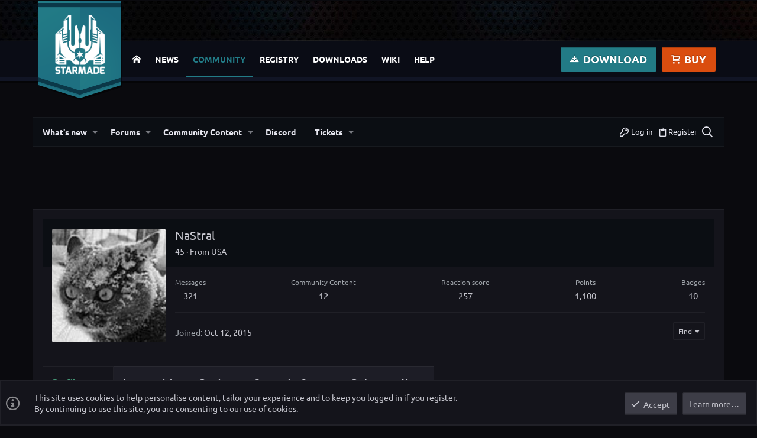

--- FILE ---
content_type: text/html; charset=utf-8
request_url: https://www.google.com/recaptcha/api2/aframe
body_size: 264
content:
<!DOCTYPE HTML><html><head><meta http-equiv="content-type" content="text/html; charset=UTF-8"></head><body><script nonce="i3-SIEb30Tcyr_VtuE6AHw">/** Anti-fraud and anti-abuse applications only. See google.com/recaptcha */ try{var clients={'sodar':'https://pagead2.googlesyndication.com/pagead/sodar?'};window.addEventListener("message",function(a){try{if(a.source===window.parent){var b=JSON.parse(a.data);var c=clients[b['id']];if(c){var d=document.createElement('img');d.src=c+b['params']+'&rc='+(localStorage.getItem("rc::a")?sessionStorage.getItem("rc::b"):"");window.document.body.appendChild(d);sessionStorage.setItem("rc::e",parseInt(sessionStorage.getItem("rc::e")||0)+1);localStorage.setItem("rc::h",'1768532816226');}}}catch(b){}});window.parent.postMessage("_grecaptcha_ready", "*");}catch(b){}</script></body></html>

--- FILE ---
content_type: text/css; charset=utf-8
request_url: https://starmadedock.net/css.php?css=public%3Amember.less%2Cpublic%3Amessage.less%2Cpublic%3Anotices.less%2Cpublic%3Astarmade_footer.less%2Cpublic%3Astarmade_header.less%2Cpublic%3Auix_socialMedia.less%2Cpublic%3Aextra.less&s=33&l=1&d=1760354268&k=63dc2f9871fe1a126c0f231086d927957c5d9e25
body_size: 7516
content:
@charset "UTF-8";

/********* public:member.less ********/
.uix_memberHeader__extra{display:flex;flex-wrap:wrap;align-items:center}.uix_memberHeader__extra .memberHeader-buttons{margin-left:auto}.uix_memberHeader__extra .memberHeader-blurb{margin-right:8px}.memberHeader:before,.memberHeader:after{content:" ";display:table}.memberHeader:after{clear:both}.memberHeader-main{background:#0B0E13;border-bottom:0 solid rgba(255,255,255,0.05)}.memberHeader-avatar{float:left;padding:16px}.memberHeader-content{padding:16px;padding-left:224px}.memberHeader-actionTop{float:right}.memberHeader-name{margin:0;margin-top:-.15em;padding:0;font-weight:400;font-size:20px;color:#c6c6ce}.memberHeader-banners,.memberHeader-blurb{margin-top:4px}.memberHeader-separator{margin:16px 0;border:none;border-top:1px solid rgba(255,255,255,0.05)}.memberHeader-stats{font-size:1.5rem}.memberHeader-stats .pairs.pairs--row{min-width:100px}@media (max-width:650px){.memberHeader-avatar .avatar{width:96px;height:96px;font-size:58px}.memberHeader-content{padding-left:128px}}@media (max-width:480px){.memberHeader-avatar{display:block;float:none;padding-bottom:0;text-align:center}.memberHeader-avatar .avatarWrapper-update{font-size:1.3rem}.memberHeader-content{padding-left:16px}.memberHeader-main .memberHeader-content{display:flex;flex-direction:column;padding-top:0;min-height:0;text-align:center}.memberHeader-name{text-align:center;margin-top:0}.memberHeader-actionTop{float:none;order:2;margin-top:4px}.memberHeader-buttons{text-align:center}.memberHeader-banners,.memberHeader-blurb{text-align:inherit}}.memberOverviewBlocks{list-style:none;margin:0;padding:0;display:flex;flex-wrap:wrap;align-items:stretch}.memberOverviewBlocks>li{width:33.3%;max-width:100%;padding:16px 16px}@media (max-width:1150px){.memberOverviewBlocks>li{width:50%}}@media (max-width:580px){.memberOverviewBlocks>li{width:100%}}.memberOverviewBlock{display:flex;flex-direction:column}.memberOverviewBlock-list{list-style:none;margin:0;padding:0}.memberOverviewBlock-list>li{margin:8px 0}.memberOverviewBlock-seeMore{background:#1d1d26;padding:4px;text-align:center;margin-top:auto}

/********* public:message.less ********/
.message+.message,.message.message--bordered{border-top:1px solid rgba(255,255,255,0.05)}.message.is-mod-selected,.block--messages .message.is-mod-selected{background:#151e26}.message.is-mod-selected .message-cell--user,.block--messages .message.is-mod-selected .message-cell--user{background:#151e26}.message.is-mod-selected .message-userArrow:after,.block--messages .message.is-mod-selected .message-userArrow:after{border-right-color:#151e26}.message-inner{display:flex}.message-cell{display:block;vertical-align:top;padding:8px}.message--quickReply .message-cell>.formRow:last-child>dd{padding-bottom:0}.message-cell.message-cell--closer{padding:8px}.message-cell.message-cell--closer.message-cell--user{flex:0 0 156px}.message--simple .message-cell.message-cell--closer.message-cell--user{flex:0 0 86px}.message-cell.message-cell--closer.message-cell--action{flex:0 0 56px}.message-cell.message-cell--user,.message-cell.message-cell--action{position:relative;background:#14141b;border:1px solid rgba(255,255,255,0.05);border-radius:2px;padding:0;border-right:1px solid rgba(255,255,255,0.05);min-width:0}.message-cell.message-cell--user .message-userDetails,.message-cell.message-cell--action .message-userDetails{background:#30303c !important}.message-cell.message-cell--user .uix_originalPoster__icon,.message-cell.message-cell--action .uix_originalPoster__icon{background:#30303c}.message-cell.message-cell--user a.username,.message-cell.message-cell--action a.username{color:#FFF}.message-cell.message-cell--user{flex:0 0 156px}.message--simple .message-cell.message-cell--user{flex:0 0 86px;padding-right:0}.message-cell.message-cell--action{flex:0 0 56px}.message-cell.message-cell--main{flex:1 1 auto;width:100%;min-width:0;background:#1d1d26;padding-left:16px}.message-cell.message-cell--main.is-editing{padding:0}.message-cell.message-cell--main .block{margin:0}.message-cell.message-cell--main .block-container{margin:0;border:none}.message-cell.message-cell--alert{font-size:1.3rem;flex:1 1 auto;width:100%;min-width:0;color:#a1a6ac;background:#14141b}.message-cell.message-cell--alert a{color:#a1a6ac}.message-cell.message-cell--extra{flex:0 0 196px;border-left:1px solid rgba(255,255,255,0.05);background:#1d1d26}.message-cell.message-cell--extra .formRow-explain{margin:8px 0 0;font-size:1.3rem;color:#a1a6ac;font-size:80%}.message-cell.message-cell--extra .formRow-explain a{color:inherit;text-decoration:underline}.message-main{height:100%;display:flex;flex-direction:column;width:100%;min-width:0}.message-content{flex:1 1 auto;min-height:1px;max-width:100%}.message-footer{margin-top:auto}form.message--simple .message-cell--main{flex-direction:column;padding:16px}.message--quickReply .message-cell--main{flex-direction:column;padding:8px}@media (max-width:650px){.message:not(.message--forceColumns) .message-inner{display:block}.message:not(.message--forceColumns) .message-cell{display:block}.message:not(.message--forceColumns) .message-cell:before,.message:not(.message--forceColumns) .message-cell:after{content:" ";display:table}.message:not(.message--forceColumns) .message-cell:after{clear:both}.message:not(.message--forceColumns) .message-cell.message-cell--user{width:auto;border-right:none;border-bottom:1px solid rgba(255,255,255,0.05)}.message:not(.message--forceColumns) .message-cell.message-cell--extra{width:auto;border-left:none;border-top:1px solid rgba(255,255,255,0.05)}.message--simple:not(.message--forceColumns) .message-cell.message-cell--user,.message--quickReply:not(.message--forceColumns) .message-cell.message-cell--user{display:none}}.message-userArrow{position:absolute;top:16px;right:-1px;border:8px solid transparent;border-left-width:0;border-right-color:rgba(255,255,255,0.05)}.message-userArrow:after{position:absolute;top:-7px;right:-8px;content:"";border:7px solid transparent;border-left-width:0;border-right-color:#1d1d26}.message-avatar{text-align:center}.message-avatar .avatar{vertical-align:bottom;max-width:140px;max-height:140px}.message-avatar-wrapper{position:relative;display:inline-block;vertical-align:bottom;margin-bottom:.5em}.message-avatar-wrapper .message-avatar-online{position:absolute;left:50%;margin-left:-.615em;bottom:-.5em}.message-avatar-wrapper .message-avatar-online:before{font-family:'Font Awesome 5 Pro';font-size:inherit;font-style:normal;font-weight:400;text-rendering:auto;-webkit-font-smoothing:antialiased;-moz-osx-font-smoothing:grayscale;content:"\f2bd";line-height:1;font-weight:bold;color:#7fb900;border:#14141b solid 2px;background:#1d1d26;border-color:#1d1d26;background:#14141b;border-color:#14141b;border-radius:50%;display:inline-block}.message-name{font-weight:600;font-size:inherit;text-align:center;margin:0}.message-userTitle{font-size:1.2rem;font-weight:normal;text-align:center;margin:0}.message-userBanner.userBanner{margin-top:3px}@media (min-width:650px){.message-userBanner.userBanner{display:block}}.message-userExtras{font-size:1.2rem}.message--deleted .message-userDetails{display:none}.message--deleted .message-avatar .avatar{width:48px;height:48px;font-size:29px}@media (min-width:650px){.message-userDetails{text-align:center}}@media (max-width:650px){.uix_messagePostBitWrapper{display:flex;flex-grow:1;flex-direction:column;min-width:0;max-width:100%}.message:not(.message--forceColumns) .message-userArrow{top:auto;right:auto;bottom:-1px;left:24px;border:none;border:8px solid transparent;border-top-width:0;border-bottom-color:rgba(255,255,255,0.05)}.message:not(.message--forceColumns) .message-userArrow:after{top:auto;right:auto;left:-7px;bottom:-8px;border:none;border:7px solid transparent;border-top-width:0;border-bottom-color:#14141b}.message:not(.message--forceColumns).is-mod-selected .message-userArrow:after{border-color:transparent;border-bottom-color:#151e26}.message:not(.message--forceColumns) .message-user{display:flex}.message:not(.message--forceColumns) .message-avatar{margin-bottom:0}.message:not(.message--forceColumns) .message-avatar .avatar{width:48px;height:48px;font-size:29px}.message:not(.message--forceColumns) .message-avatar .avatar+.message-avatar-online{left:auto;right:0}.message:not(.message--forceColumns) .message-userDetails{flex:1;min-width:0;padding-left:8px;width:100%}.message:not(.message--forceColumns) .message-userExtras{display:flex;flex-wrap:wrap;align-items:center;padding-left:8px;padding-top:4px}.message:not(.message--forceColumns) .message-userExtras .pairs{margin-right:8px;line-height:1.3}.message:not(.message--forceColumns) .message-name{text-align:left}.message:not(.message--forceColumns) .message-userTitle,.message:not(.message--forceColumns) .message-userBanner.userBanner{display:inline-block;text-align:left;margin:0}.message:not(.message--forceColumns) .message--deleted .message-userDetails{display:block}}.message-content{position:relative}.message-content .js-selectToQuoteEnd{height:0;font-size:0;overflow:hidden}.message--multiQuoteList .message-content{min-height:80px;max-height:120px;overflow:hidden}.message--multiQuoteList .message-content .message-body{pointer-events:none}.message-attribution{color:#a1a6ac;font-size:1.2rem;border-bottom:1px solid rgba(255,255,255,0.05);padding-bottom:3px;border-width:0;border-style:solid;padding-bottom:8px;display:flex;align-items:center;justify-content:space-between}.message-attribution.message-attribution--plain{border-bottom:none;font-size:inherit}.message-attribution.message-attribution--split{display:flex;align-items:flex-end}.message-attribution.message-attribution--split .message-attribution-opposite{margin-left:auto}.message-attribution-main{float:left}.message-attribution-opposite{float:right}.message-attribution-opposite.message-attribution-opposite--list{display:flex;list-style:none;margin:0;padding:0}.message-attribution-opposite.message-attribution-opposite--list>li{margin-left:14px}.message-attribution-opposite.message-attribution-opposite--list>li:first-child{margin-left:0}.message-attribution-opposite.message-attribution-opposite--list a{display:inline-block;margin:-3px -7px;padding:3px 7px}.message-attribution-opposite a{color:inherit}.message-attribution-opposite a:hover{text-decoration:none;color:#449675}.message-attribution-source{font-size:1.2rem;margin-bottom:4px}.message-attribution-user{font-weight:600}.message-attribution-user .avatar{display:none}.message-attribution-user .attribution{display:inline;font-size:inherit;font-weight:inherit;margin:0}.message-newIndicator{font-size:90%;color:#fff;background:#227B86;border-radius:2px;padding-top:1px;padding-right:4px;padding-bottom:1px;padding-left:4px}.message-minorHighlight{font-size:1.3rem;color:#c6c6ce;padding-left:8px;padding-right:8px}.message-fields{margin:8px 0;padding:8px;padding-top:0;margin:0}.message-fields dt,.message-fields dd{vertical-align:top}.message-fields .pairs dd{display:inline-block}.message-body{margin:8px 0;font-family:'Ubuntu',Arial,sans-serif;padding-bottom:16px;margin:0;min-height:50px}.message-body:before,.message-body:after{content:" ";display:table}.message-body:after{clear:both}.message-body a{color:#227B86}.message--simple .message-body{margin-bottom:8px}.message-body:last-child{margin-bottom:0}.message-body .message-title{font-size:1.5rem;font-weight:400;margin:0 0 8px 0;padding:0}.message-attachments{margin:.5em 0;background:#0B0E13;padding:8px;margin-top:0;margin-bottom:8px}.message-attachments-list{list-style:none;margin:0;padding:0}.message-lastEdit{margin-top:.5em;color:#a1a6ac;font-size:1.2rem;text-align:right;padding:0 8px 8px}.message-signature{margin-top:8px;font-size:1.2rem;color:#a1a6ac;border-top:1px solid rgba(255,255,255,0.05);padding-top:8px;padding-bottom:8px;margin-top:0}.message-actionBar .actionBar-set{font-size:1.3rem}.message .likesBar{margin-top:8px;background:#151920;border:1px solid rgba(255,255,255,0.05);border-radius:4px;padding:8px;margin-top:0;margin-bottom:8px}.message .reactionsBar{margin-top:8px;background:#151920;border:1px solid rgba(255,255,255,0.05);border-radius:4px;padding:8px;margin-top:0;margin-bottom:8px}.message-historyTarget{margin-top:8px}.message-gradient{position:absolute;bottom:0;left:0;right:0;height:60px;background:#14141b;background:linear-gradient(to bottom, rgba(20,20,27,0) 0%, #14141b 90%)}.message-responses{margin-top:8px;font-size:1.3rem}.message-responses .editorPlaceholder .input{font-size:inherit}.message-responseRow{margin-top:-;background:#1d1d26;padding:8px}.message-responseRow.message-responseRow--likes,.message-responseRow.message-responseRow--reactions{display:none;opacity:0;-webkit-transition: all .2s ease, -xf-opacity .2s ease;transition: all .2s ease, -xf-opacity .2s ease;overflow-y:hidden;height:0;-webkit-transition-property:all,-xf-height;transition-property:all,-xf-height}.message-responseRow.message-responseRow--likes.is-active,.message-responseRow.message-responseRow--reactions.is-active{display:block;opacity:1}.message-responseRow.message-responseRow--likes.is-transitioning,.message-responseRow.message-responseRow--reactions.is-transitioning{display:block}.message-responseRow.message-responseRow--likes.is-active,.message-responseRow.message-responseRow--reactions.is-active{height:auto;overflow-y:visible}.message-responseRow.message-responseRow--likes.is-transitioning,.message-responseRow.message-responseRow--reactions.is-transitioning{overflow-y:hidden}@media (max-width:650px){.message:not(.message--forceColumns) .message-attribution-user .avatar{display:inline-flex;width:1.96rem;height:1.96rem;font-size:1rem}.message:not(.message--forceColumns) .message-content{min-height:1px}}@media (max-width:480px){.message-signature{display:none}}.message-menuGroup{display:inline-block}.message-menuTrigger{display:inline-block}.message-menuTrigger:after{font-family:'Font Awesome 5 Pro';font-size:inherit;font-style:normal;font-weight:400;text-rendering:auto;-webkit-font-smoothing:antialiased;-moz-osx-font-smoothing:grayscale;content:"\f0d7";font-weight:900;unicode-bidi:isolate;text-align:right}.message-menuTrigger:hover:after{color:black}.message-menu-section--editDelete .menu-linkRow{font-weight:600;font-size:1.4rem}.message-menu-link--delete i:after{content:"\f2ed"}.message-menu-link--edit i:after{content:"\f044"}.message-menu-link--report i:after{content:"\f119"}.message-menu-link--warn i:after{content:"\f071"}.message-menu-link--spam i:after{content:"\f05e"}.message-menu-link--ip i:after{content:"\f0e8"}.message-menu-link--history i:after{content:"\f1da"}.message-menu-link--follow i:after{content:"\f234"}.message-menu-link--ignore i:after{content:"\f235"}.message-menu-link--share i:after{content:"\f1e0"}.comment-inner{display:table;table-layout:fixed;width:100%}.comment-avatar{display:table-cell;width:24px;vertical-align:top}.comment-avatar .avatar,.comment-avatar img{vertical-align:bottom}.comment-main{display:table-cell;padding-left:8px;vertical-align:top}.comment-contentWrapper{margin-bottom:8px}.message-responses .comment-actionBar.actionBar{padding:0}.message-responses .comment-actionBar .actionBar-set.actionBar-set--internal{padding:0}.comment-user{font-weight:600}.comment-body{display:inline}.comment-input{display:block;height:2.34em;margin-bottom:8px}.comment-actionBar .actionBar-set{color:#a1a6ac}.comment-likes,.comment-reactions{display:none;opacity:0;-webkit-transition: all .2s ease, -xf-opacity .2s ease;transition: all .2s ease, -xf-opacity .2s ease;overflow-y:hidden;height:0;-webkit-transition-property:all,-xf-height;transition-property:all,-xf-height;margin-top:8px;font-size:1.2rem}.comment-likes.is-active,.comment-reactions.is-active{display:block;opacity:1}.comment-likes.is-transitioning,.comment-reactions.is-transitioning{display:block}.comment-likes.is-active,.comment-reactions.is-active{height:auto;overflow-y:visible}.comment-likes.is-transitioning,.comment-reactions.is-transitioning{overflow-y:hidden}.actionBar{padding-top:8px}.actionBar:before,.actionBar:after{content:" ";display:table}.actionBar:after{clear:both}.actionBar-set.actionBar-set--internal{float:left;margin-left:-3px}.actionBar-set.actionBar-set--internal>.actionBar-action:first-child{margin-left:0}.actionBar-set.actionBar-set--external{float:right;margin-right:-3px}.actionBar-set.actionBar-set--external>.actionBar-action:last-child{margin-right:0}.formSubmitRow.formSubmitRow--messageQr .formSubmitRow-controls{text-align:center;padding-left:0;padding-right:0;margin-left:8px;margin-right:8px}@media (max-width:540px){.formSubmitRow.formSubmitRow--messageQr .formSubmitRow-controls{text-align:right}}.menu .formSubmitRow.formSubmitRow--messageQr .formSubmitRow-controls{text-align:right}.messageNotice{margin:8px 0;padding:8px 8px;color:#a1a6ac;background:#14141b;font-size:1.2rem;border-left:2px solid #227b86;background:#0B0E13;margin-top:0}.messageNotice.messageNotice--nested{border-left-width:1px}.messageNotice:not(.messageNotice--highlighted) a,.messageNotice:not(.messageNotice--highlighted) a:hover{color:#a1a6ac}.messageNotice:before{display:inline-block;font-family:'Font Awesome 5 Pro';font-size:inherit;font-style:normal;font-weight:400;text-rendering:auto;-webkit-font-smoothing:antialiased;-moz-osx-font-smoothing:grayscale;padding-right:.2em;font-size:125%;color:#449675;vertical-align:middle;font-size:15px !important}.messageNotice.messageNotice--highlighted{color:#c6c6ce;background:#0B0E13;border-left-color:#227B86}.messageNotice.messageNotice--highlighted:before{color:#c6c6ce}.messageNotice.messageNotice--deleted:before{content:"\f2ed";display:inline-block;width:.79em}.messageNotice.messageNotice--moderated:before{content:"\f132";display:inline-block;width:.72em}.messageNotice.messageNotice--warning:before{content:fa-var-exclamation-triangle;display:inline-block;width:1em}.messageNotice.messageNotice--ignored:before{content:"\f131";display:inline-block;width:.79em}@media (min-width:900px){.block:not(.block--messages) .block-container:not(.block-container--noStripRadius)>.block-body:first-child>.message:first-child .message-cell:first-child,.block:not(.block--messages) .block-topRadiusContent.message .message-cell:first-child,.block:not(.block--messages) .block-topRadiusContent>.message:first-child .message-cell:first-child{border-top-left-radius:3px}.block:not(.block--messages) .block-container:not(.block-container--noStripRadius)>.block-body:first-child>.message:first-child .message-cell:last-child,.block:not(.block--messages) .block-topRadiusContent.message .message-cell:last-child,.block:not(.block--messages) .block-topRadiusContent>.message:first-child .message-cell:last-child{border-top-right-radius:3px}.block:not(.block--messages) .block-container:not(.block-container--noStripRadius)>.block-body:last-child>.message:last-child .message-cell:first-child,.block:not(.block--messages) .block-bottomRadiusContent.message .message-cell:first-child,.block:not(.block--messages) .block-bottomRadiusContent>.message:last-child .message-cell:first-child{border-bottom-left-radius:3px}.block:not(.block--messages) .block-container:not(.block-container--noStripRadius)>.block-body:last-child>.message:last-child .message-cell:last-child,.block:not(.block--messages) .block-bottomRadiusContent.message .message-cell:last-child,.block:not(.block--messages) .block-bottomRadiusContent>.message:last-child .message-cell:last-child{border-bottom-right-radius:3px}}.block--messages .block-container,.js-quickReply .block-container{background:none;border:none;box-shadow:none;border-radius:0;overflow:visible;padding:0}.block--messages .message,.js-quickReply .message,.block--messages .block-row,.js-quickReply .block-row{color:#c6c6ce;background:#14141b;border-width:0;border-style:solid;border-top-color:rgba(255,255,255,0.05);border-right-color:rgba(255,255,255,0.05);border-bottom-color:rgba(255,255,255,0.05);border-left-color:rgba(255,255,255,0.05);background:#1d1d26;border:1px solid rgba(255,255,255,0.05);border-radius:4px;padding:8px}.block--messages .message .reactionsBar,.js-quickReply .message .reactionsBar,.block--messages .block-row .reactionsBar,.js-quickReply .block-row .reactionsBar{margin-top:8px !important}.block--messages .message .fr-box.fr-basic .fr-wrapper,.js-quickReply .message .fr-box.fr-basic .fr-wrapper,.block--messages .block-row .fr-box.fr-basic .fr-wrapper,.js-quickReply .block-row .fr-box.fr-basic .fr-wrapper{background:#121217}.block--messages .message+.message,.js-quickReply .message+.message,.block--messages .block-row+.message,.js-quickReply .block-row+.message,.block--messages .message+.block-row,.js-quickReply .message+.block-row,.block--messages .block-row+.block-row,.js-quickReply .block-row+.block-row{margin-top:16px}.block--messages .message-spacer+.message,.js-quickReply .message-spacer+.message,.block--messages .message-spacer+.block-row,.js-quickReply .message-spacer+.block-row{margin-top:16px}.block--messages .message-cell:first-child,.js-quickReply .message-cell:first-child{border-radius:0;border-top-left-radius:3px;border-bottom-left-radius:3px}.block--messages .message-cell:last-child,.js-quickReply .message-cell:last-child{border-radius:0;border-top-right-radius:3px;border-bottom-right-radius:3px}.block--messages .message-cell:first-child:last-child,.js-quickReply .message-cell:first-child:last-child{border-radius:3px}@media (max-width:650px){.block--messages .message:not(.message--forceColumns) .message-cell:first-child,.js-quickReply .message:not(.message--forceColumns) .message-cell:first-child{border-radius:0;border-top-left-radius:3px;border-top-right-radius:3px}.block--messages .message:not(.message--forceColumns) .message-cell:last-child,.js-quickReply .message:not(.message--forceColumns) .message-cell:last-child{border-radius:0;border-bottom-left-radius:3px;border-bottom-right-radius:3px}.block--messages .message:not(.message--forceColumns) .message-cell:first-child:last-child,.js-quickReply .message:not(.message--forceColumns) .message-cell:first-child:last-child{border-radius:3px}.block--messages .message--simple:not(.message--forceColumns) .message-cell--user+.message-cell,.js-quickReply .message--simple:not(.message--forceColumns) .message-cell--user+.message-cell{border-radius:0;border-top-left-radius:3px;border-top-right-radius:3px}}@media (max-width:900px){.block--messages .message,.js-quickReply .message,.block--messages .block-row,.js-quickReply .block-row{border-left:none;border-right:none;border-radius:0}.block--messages .message-cell,.js-quickReply .message-cell{border-radius:0}.block--messages .message-cell:first-child,.js-quickReply .message-cell:first-child,.block--messages .message-cell:last-child,.js-quickReply .message-cell:last-child{border-radius:0}.block--messages .message--simple .message-cell--user+.message-cell,.js-quickReply .message--simple .message-cell--user+.message-cell{border-radius:0}.block--messages .message-container,.js-quickReply .message-container{padding:8px 0 0 0}.block--messages .message-container .message-container-header,.js-quickReply .message-container .message-container-header{text-align:center}.block--messages .message-container .message,.js-quickReply .message-container .message{border-bottom:0}}

/********* public:notices.less ********/
.notices{list-style:none;margin:0;padding:0}.notices.notices--block .notice{margin-bottom:16px}.notices.notices--floating{margin:0 auto 0 16px;width:300px;max-width:100%;z-index:800}@media (max-width:340px){.notices.notices--floating{margin-right:10px}}.notices.notices--floating .notice{margin-bottom:20px}.notices .uix_noticeInner{display:flex}.notices .uix_noticeIcon{display:flex;align-items:center;padding:0 8px;color:rgba(255,255,255,0.5);font-size:24px}.notices.notices--scrolling{display:flex;align-items:stretch;overflow:hidden;border-width:0;border-style:solid;border-top-color:rgba(255,255,255,0.05);border-right-color:rgba(255,255,255,0.05);border-bottom-color:rgba(255,255,255,0.05);border-left-color:rgba(255,255,255,0.05);margin-bottom:8px}.notices.notices--scrolling.notices--isMulti{margin-bottom:28px}.notices.notices--scrolling .notice{width:100%;flex-grow:0;flex-shrink:0;border:none;box-shadow:none}.noticeScrollContainer{margin-bottom:8px;box-shadow:0 0 2px 0 rgba(0,0,0,0.14),0 2px 2px 0 rgba(0,0,0,0.12),0 1px 3px 0 rgba(0,0,0,0.2);border:2px solid #227b86}.noticeScrollContainer .uix_noticeIcon{background:#227B86}.noticeScrollContainer .lSSlideWrapper{border-width:0;border-style:solid;border-top-color:rgba(255,255,255,0.05);border-right-color:rgba(255,255,255,0.05);border-bottom-color:rgba(255,255,255,0.05);border-left-color:rgba(255,255,255,0.05)}.noticeScrollContainer .notices.notices--scrolling{border:none;margin-bottom:0}.noticeScrollContainer .notice.notice--primary,.noticeScrollContainer .notice.notice--accent,.noticeScrollContainer .notice.notice--dark,.noticeScrollContainer .notice.notice--light{color:#c6c6ce;background:#14141b}.noticeScrollContainer .notice.notice--primary .reactionsBar,.noticeScrollContainer .notice.notice--accent .reactionsBar,.noticeScrollContainer .notice.notice--dark .reactionsBar,.noticeScrollContainer .notice.notice--light .reactionsBar{margin-top:8px !important}.noticeScrollContainer .notice a{color:#227B86}.noticeScrollContainer .lSPager{color:#c6c6ce;background:#14141b}.noticeScrollContainer .lSPager .reactionsBar{margin-top:8px !important}.notice{position:relative;border-width:0;border-style:solid;border-top-color:rgba(255,255,255,0.05);border-right-color:rgba(255,255,255,0.05);border-bottom-color:rgba(255,255,255,0.05);border-left-color:rgba(255,255,255,0.05);color:#c6c6ce;background:#14141b;border:2px solid rgba(255,255,255,0.05)}.notice:before,.notice:after{content:" ";display:table}.notice:after{clear:both}.notice .reactionsBar{margin-top:8px !important}.notice.notice--primary{color:#c6c6ce;background:#14141b;border:2px solid #227b86}.notice.notice--primary .reactionsBar{margin-top:8px !important}.notice.notice--primary .uix_noticeIcon{background:#227B86}.notice.notice--accent{border:2px solid #449675}.notice.notice--accent .uix_noticeIcon{background:#449675}.notice.notice--accent a:not(.button--notice){color:#a1a6ac}.notice.notice--dark{background:#227B86;color:#fff;border-color:#68ccd9}.notice.notice--dark a:not(.button--notice){color:#227B86}.notice.notice--dark a.notice-dismiss{color:inherit}.notice.notice--light{color:#141414;background:#fff}.notice.notice--light .uix_noticeIcon{background:rgba(255,255,255,0.05);color:#a1a6ac}.notice.notice--light a:not(.button--notice){color:#828282}.notice.notice--enablePush{display:none}@media (max-width:900px){.notice.notice--enablePush{padding:4px 4px 16px;font-size:1.3rem}}@media (max-width:900px){.notice.notice--cookie .notice-content{padding:4px 4px;font-size:1.2rem}.notice.notice--cookie .notice-content .button--notice{font-size:1.2rem;padding:4px 8px}.notice.notice--cookie .notice-content .button--notice .button-text{font-size:1.2rem}}.notices--block .notice{font-size:1.4rem;border-radius:4px}.notices--floating .notice{font-size:1.2rem;border-radius:4px;box-shadow:0 0 2px 0 rgba(0,0,0,0.14),0 2px 2px 0 rgba(0,0,0,0.12),0 1px 3px 0 rgba(0,0,0,0.2)}.has-js .notices--floating .notice{display:none}.notice.notice--hasImage .notice-content{min-height:80px}@media (max-width:900px){.notice.notice--hidewide:not(.is-vis-processed){display:none;visibility:hidden}}@media (max-width:650px){.notice.notice--hidemedium:not(.is-vis-processed){display:none;visibility:hidden}}@media (max-width:480px){.notice.notice--hidenarrow:not(.is-vis-processed){display:none;visibility:hidden}}.notice-image{float:left;padding:16px 0 16px 16px}.notice-image img{max-width:48px;max-height:48px}.notice-content{padding:16px;flex-grow:1}.notice-content a.notice-dismiss{float:right;color:inherit;font-size:16px;line-height:1;height:1em;box-sizing:content-box;padding:0 0 5px 5px;opacity:.5;-webkit-transition: opacity .2s ease;transition: opacity .2s ease;cursor:pointer}.notice-content a.notice-dismiss:before{font-family:'Font Awesome 5 Pro';font-size:inherit;font-style:normal;font-weight:400;text-rendering:auto;-webkit-font-smoothing:antialiased;-moz-osx-font-smoothing:grayscale;content:"\f00d";display:inline-block;width:.6899999999999999em}.notice-content a.notice-dismiss:hover{text-decoration:none;opacity:1}.notices--floating .notice-content a.notice-dismiss{font-size:14px}

/********* public:starmade_footer.less ********/
#bottombar{background:#0B0E13;border:1px solid rgba(255,255,255,0.05);border-width:1px 0;text-align:center}#bottombar ul{margin:0;padding:0;list-style:none}#bottombar ul li{display:inline-block}#bottombar a{color:rgba(255,255,255,0.5);display:inline-block;padding:25px 10px}#bottombar a:hover{color:#FFF}footer{font-size:14px}#starmadelegal{background:#080a0e;padding:40px 0;text-align:center}

/********* public:starmade_header.less ********/
.container,.pageWidth{padding-right:15px;padding-left:15px;margin-right:auto;margin-left:auto}.container,.pageWidth{max-width:1170px !important}@media (min-width:760px){.navbar-links{display:block !important;height:auto !important;padding-bottom:0;overflow:visible !important}}@media (max-width:1010px){.btn-lrg.button_download{display:none}}@media (max-width:1010px){.btn-lrg.button_buy{display:none}}.navbar-links{display:none}.navbar-collapse{max-height:340px;padding-right:15px;padding-left:15px;overflow-x:visible;border-top:1px solid rgba(0,0,0,0);box-shadow:inset 0 1px 0 rgba(255,255,255,0.1);-webkit-overflow-scrolling:touch}@font-face{font-family:'icomoon';src:url(styles/starmade/icsons/icomoon.eot);src:url(styles/starmade/icons/icomoon.eot?#iefix) format("embedded-opentype"),url(styles/starmade/icons/icomoon.ttf) format("truetype"),url(styles/starmade/icons/icomoon.woff) format("woff"),url(styles/starmade/icons/icomoon.svg#icomoon) format("svg");font-weight:400;font-style:normal}[class^="icon-"],[class*=" icon-"]{font-family:'icomoon';speak:none;font-style:normal;font-weight:400;font-variant:normal;text-transform:none;line-height:1;-webkit-font-smoothing:antialiased;-moz-osx-font-smoothing:grayscale}.icon-home:before{content:"\e601"}.icon-cart:before{content:"\e613"}.icon-download:before{content:"\e688"}.icon-menu:before{content:"\e629"}#topBar{background:url(styles/starmade/topbar_main.jpg) 50% 0 repeat-x;height:68px;line-height:64px;margin-top:-13px}#topBar .container{position:relative}#topBar .topbar_version,#main-navigation .navigation_main{margin-left:142px}#logo{width:142px;height:168px;background:url(styles/starmade/logo-back.png) 0 0 no-repeat;position:absolute;top:0;left:10px;text-align:center}#logo a{display:inline-block;line-height:168px;background:url(styles/starmade/logo.png);width:100px;height:100px;background-size:100px;position:absolute;top:14.5%;left:15%}#main-navigation{background:#0a0c15;box-shadow:inset 0 -6px 0 #111525,0 3px 0 rgba(0,0,0,0.5);height:68px;margin-bottom:45px;font-size:14px}#main-navigation .navigation_main{position:relative}#main-navigation .navigation_main .navbar-collapse{padding-left:0;padding-right:0}#main-navigation .navigation_main .icon-menu{font-size:20px;margin-right:6px}#main-navigation .navigation_main .icon-menu+span{vertical-align:text-top}#main-navigation .navigation_main ul{list-style:none;padding:0;margin:0;border:none}#main-navigation .navigation_main li{float:left}#main-navigation .navigation_main li a{text-transform:uppercase;color:#FFF;padding:0 12px;line-height:62px;font-weight:700;display:inline-block;text-decoration:none}#main-navigation .navigation_main li a:hover{color:#449675;background-color:transparent}#main-navigation .navigation_main li.current a{box-shadow:inset 0 -2px 0 #227b86;color:#227b86}#main-navigation .button_buy{position:absolute;top:10px;right:0}#main-navigation .button_download{position:absolute;top:10px;right:100px}.btn.btn-primary{text-transform:uppercase;background:#227b86}.btn.btn-lrg{height:42px;line-height:42px;font-size:18px}.btn.button_buy{background:#da4d0f}.btn.button_download{text-transform:uppercase}.btn.btn-lrg>span[class^="icon-"]{font-size:80%;margin-right:4px}a.btn.btn{color:#FFF}.btn{border-radius:2px;line-height:36px;height:36px;padding:0 16px;font-size:14px;font-weight:700;color:#FFF;background:#727272;text-shadow:0 -2px 0 rgba(0,0,0,0.2);box-shadow:inset 0 2px 0 rgba(0,0,0,0.2);border-color:rgba(0,0,0,0.2)}.btn:hover{background:#449675}

/********* public:uix_socialMedia.less ********/
[data-widget-definition="thuix_socialMedia"] .block-row{max-height:200px;overflow-y:auto}

/********* public:extra.less ********/
.fr-toolbar{border-top:1px solid rgba(255,255,255,0.05)}.notice.notice--primary .uix_noticeIcon{background:#14141b}.notice.notice--primary{border:2px solid rgba(255,255,255,0.05)}.noticeScrollContainer{border:2px solid rgba(255,255,255,0.05)}.button.button--icon>.button-text:before,a.button.button--icon>.button-text:before,.button.button--icon>.fa--xf:before,a.button.button--icon>.fa--xf:before,.button.button--icon .button-icon,a.button.button--icon .button-icon{margin:-0.255em 6px -0.255em 0}.lazyload,.lazyloading{opacity:0}.lazyloaded{opacity:1;transition:opacity 300ms}.message-signature .bbWrapper .bbImage{max-height:100px;overflow-x:auto;overflow-y:auto}

--- FILE ---
content_type: application/javascript
request_url: https://starmadedock.net/js/themehouse/uix_classic/deferFab.min.js?_v=8235d2a3
body_size: 3190
content:
(function(e){function b(a){if(f[a])return f[a].exports;var d=f[a]={i:a,l:!1,exports:{}};e[a].call(d.exports,d,d.exports,b);d.l=!0;return d.exports}var f={};b.m=e;b.c=f;b.d=function(a,d,g){b.o(a,d)||Object.defineProperty(a,d,{configurable:!1,enumerable:!0,get:g})};b.n=function(a){var d=a&&a.__esModule?function(){return a["default"]}:function(){return a};b.d(d,"a",d);return d};b.o=function(a,d){return Object.prototype.hasOwnProperty.call(a,d)};b.p="";return b(b.s=15)})({15:function(e,b,f){Object.defineProperty(b,
"__esModule",{value:!0});(new (f(16).a)({settings:window.themehouse.settings.fab})).register()},16:function(e,b,f){var a=function(){function d(d,c){for(var a=0;a<c.length;a++){var b=c[a];b.enumerable=b.enumerable||!1;b.configurable=!0;"value"in b&&(b.writable=!0);Object.defineProperty(d,b.key,b)}}return function(b,c,a){c&&d(b.prototype,c);a&&d(b,a);return b}}();e=function(){function b(a){var c=this,d=a.settings;d=void 0===d?{}:d;var e=a.init;e=void 0===e?!1:e;a=a.commonVersion;a=void 0===a?"20180112":
a;if(!(this instanceof b))throw new TypeError("Cannot call a class as a function");this.setState=function(a){if(a!==c.active){c.active=a;for(var b=0,d=c.eles.length;b<d;b++){var e=c.eles[b];a?e.classList.add(c.settings.active):e.classList.remove(c.settings.active)}}};this.init=function(){c.initGet();c.initSet()};this.initGet=function(){c.settings.enabled&&(c.eles=window.document.querySelectorAll(c.settings.selector));var a=window.document.querySelectorAll(c.settings.quickReplySelector);if(a&&a.length)for(var b=
0,d=a.length;b<d;b++)a[b].addEventListener("click",function(a){var b=window.XF.findRelativeIf(".js-quickReply .js-editor",window.jQuery(a.target));b&&(window.XF.focusEditor(b),a.preventDefault())});if(c.settings.enableQuickPost&&(a=window.document.querySelectorAll(c.settings.quickPostSelector))&&a.length)for(b=0,d=a.length;b<d;b++)a[b].addEventListener("click",function(a){var b=window.document.querySelector(c.settings.quickPostTargetSelector);b&&(a.preventDefault(),b.focus())})};this.initSet=function(){c.settings.enabled&&
(c.running=!0)};this.scroll=function(){c.scrollGet();c.scrollSet()};this.scrollGet=function(){};this.scrollSet=function(){c.settings.enabled&&(window.themehouse.data.scrollY>c.lastScrollTop?c.setState(!1):window.themehouse.data.scrollY<c.lastScrollTop&&c.setState(!0),c.lastScrollTop=window.themehouse.data.scrollY)};this.running=!1;this.settings=Object.assign({selector:".uix_fabBar",active:"uix_fabBar--active",quickReplySelector:".uix_quickReply--button",quickPostSelector:".uix_quickPost--button",
quickPostTargetSelector:".js-titleInput",enabled:!1,enableQuickPost:!1},d);this.commonVersion=a;this.common=window.themehouse.common[a];this.eles=[];this.active=!0;this.lastScrollTop=0;e&&this.init()}a(b,[{key:"register",value:function(){this.settings.enabled&&(this.common.register({phase:"afterGet",addon:"TH_UIX_Fab",func:this.initGet,order:10}),this.common.register({phase:"afterSet",addon:"TH_UIX_Fab",func:this.initSet,order:10}),this.common.register({phase:"scrollGet",addon:"TH_UIX_Fab",func:this.scrollGet,
order:10}),this.common.register({phase:"scrollSet",addon:"TH_UIX_Fab",func:this.scrollSet,order:10}))}}]);return b}();"undefined"===typeof window.themehouse&&(window.themehouse={});window.themehouse.fab={fab:e};b.a=e}});